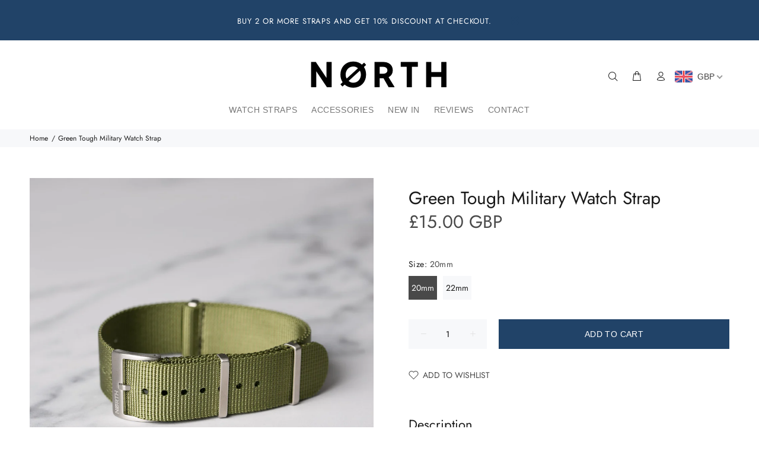

--- FILE ---
content_type: text/javascript; charset=utf-8
request_url: https://northstraps.com/products/green-tough-military.js
body_size: 484
content:
{"id":4604136652869,"title":"Green Tough Military Watch Strap","handle":"green-tough-military","description":"\u003cul\u003e\n\u003cli\u003e1.5mm High Quality Nylon.\u003c\/li\u003e\n\u003cli\u003eBrushed 316L Stainless Steel Hardware with laser engraved logo.\u003c\/li\u003e\n\u003cli\u003eOne Fixed \u0026amp; One Sliding Keeper for the perfect fit.\u003c\/li\u003e\n\u003cli\u003e16 heat sealed round holes.\u003c\/li\u003e\n\u003cli\u003e320mm long (excluding buckle).\u003c\/li\u003e\n\u003cli\u003eWidth: 20mm \u0026amp; 22mm \u003c\/li\u003e\n\u003cli\u003eColour: Green\u003c\/li\u003e\n\u003c\/ul\u003e","published_at":"2020-11-03T14:27:37+00:00","created_at":"2020-11-03T14:27:37+00:00","vendor":"North Straps","type":"Military Watch Straps","tags":["1.5mm","20mm","22mm","Brushed","Green","Military","Tough"],"price":1500,"price_min":1500,"price_max":1500,"available":true,"price_varies":false,"compare_at_price":null,"compare_at_price_min":0,"compare_at_price_max":0,"compare_at_price_varies":false,"variants":[{"id":31934356947013,"title":"20mm","option1":"20mm","option2":null,"option3":null,"sku":"TN-GRN-20","requires_shipping":true,"taxable":true,"featured_image":null,"available":true,"name":"Green Tough Military Watch Strap - 20mm","public_title":"20mm","options":["20mm"],"price":1500,"weight":0,"compare_at_price":null,"inventory_management":"shopify","barcode":null,"requires_selling_plan":false,"selling_plan_allocations":[]},{"id":31934356979781,"title":"22mm","option1":"22mm","option2":null,"option3":null,"sku":"TN-GRN-22","requires_shipping":true,"taxable":true,"featured_image":null,"available":true,"name":"Green Tough Military Watch Strap - 22mm","public_title":"22mm","options":["22mm"],"price":1500,"weight":0,"compare_at_price":null,"inventory_management":"shopify","barcode":null,"requires_selling_plan":false,"selling_plan_allocations":[]}],"images":["\/\/cdn.shopify.com\/s\/files\/1\/0011\/2177\/9759\/products\/0L8A0366.jpg?v=1665517453","\/\/cdn.shopify.com\/s\/files\/1\/0011\/2177\/9759\/products\/0L8A0388.jpg?v=1665521389"],"featured_image":"\/\/cdn.shopify.com\/s\/files\/1\/0011\/2177\/9759\/products\/0L8A0366.jpg?v=1665517453","options":[{"name":"Size","position":1,"values":["20mm","22mm"]}],"url":"\/products\/green-tough-military","media":[{"alt":"Green Tough Nato watch strap by North Straps","id":24180849246277,"position":1,"preview_image":{"aspect_ratio":1.0,"height":1080,"width":1080,"src":"https:\/\/cdn.shopify.com\/s\/files\/1\/0011\/2177\/9759\/products\/0L8A0366.jpg?v=1665517453"},"aspect_ratio":1.0,"height":1080,"media_type":"image","src":"https:\/\/cdn.shopify.com\/s\/files\/1\/0011\/2177\/9759\/products\/0L8A0366.jpg?v=1665517453","width":1080},{"alt":"Green Tough Nato Watch Strap by North Straps","id":24181045755973,"position":2,"preview_image":{"aspect_ratio":1.0,"height":1080,"width":1080,"src":"https:\/\/cdn.shopify.com\/s\/files\/1\/0011\/2177\/9759\/products\/0L8A0388.jpg?v=1665521389"},"aspect_ratio":1.0,"height":1080,"media_type":"image","src":"https:\/\/cdn.shopify.com\/s\/files\/1\/0011\/2177\/9759\/products\/0L8A0388.jpg?v=1665521389","width":1080}],"requires_selling_plan":false,"selling_plan_groups":[]}